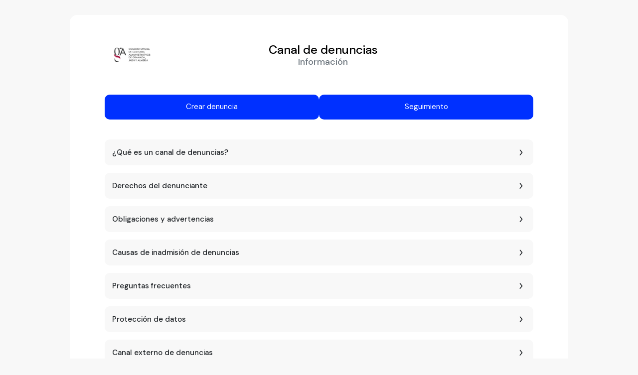

--- FILE ---
content_type: text/html; charset=UTF-8
request_url: https://start.regtechsolutions.es/es/complaintchannel/report/e9602e4f-873a-4d0a-82e9-07bb9dd20142
body_size: 10915
content:
<!DOCTYPE html>
<html>
    <head>
        <meta charset="utf-8">
        <meta name="viewport" content="width=device-width, initial-scale=1, maximum-scale=1, minimum-scale=1">
        <title>RegTech Solutions</title>
        <link rel="shortcut icon" href="/images/favicon.ico">
        <link rel="stylesheet" href="/build/main_less.995411bc.css">
                    <!-- Google Tag Manager -->
            <script>(function(w,d,s,l,i){w[l]=w[l]||[];w[l].push({'gtm.start':
                        new Date().getTime(),event:'gtm.js'});var f=d.getElementsByTagName(s)[0],
                    j=d.createElement(s),dl=l!='dataLayer'?'&l='+l:'';j.async=true;j.src=
                    'https://www.googletagmanager.com/gtm.js?id='+i+dl;f.parentNode.insertBefore(j,f);
                })(window,document,'script','dataLayer','GTM-TV7TZ62');</script>
            <!-- End Google Tag Manager -->
                        <style type="text/css">
        html body {
            overflow-y: scroll;
        }

        html body::-webkit-scrollbar {
            background: #f4f6f8;
            width: 14px;
        }

        html body::-webkit-scrollbar-thumb {
            background: #c0c0c0;
        }

        #container {
            max-width: 1000px;
        }

        #chats table {
            width: 100%
        }

        #chats ul {
            margin: 0;
            padding: 0;
            list-style-type: none;
            max-height: 387px;
            overflow-y: scroll;
        }

        #chats li {
            color: #000;
            border: 1px solid #000;
            width: 100%;
            padding: 4px 8px;
        }
        #chats li a {
            color: #000;
            text-decoration: none;
        }
        #chats li.active {
            background: #c2bebe;
        }

        #chats .chat-messages{
            max-height: 223px;
            overflow-y: scroll;
        }
    </style>
        

    <style type="text/css">
        .textBlock:nth-child(odd) {
            background: #fff;
        }
    </style>
    </head>
    <body class="">
        <div id="loader">
    <div class="loader-inner">
        <img class="bubble" alt="bubble" src="[data-uri]">
        <img class="logo" src="/images/logo_text.png" alt="logo">
    </div>
</div>
        <span class="user-drop-overlay"></span>
            <div class="flashmessage-container">
        <div id="flash" class="col-xs-11 col-sm-4">
                                                        </div>
    </div>
                    <!-- Google Tag Manager (noscript) -->
            <noscript><iframe src="https://www.googletagmanager.com/ns.html?id=GTM-TV7TZ62"
                              height="0" width="0" style="display:none;visibility:hidden"></iframe></noscript>
            <!-- End Google Tag Manager (noscript) -->
                    <div id="container" class="mx-auto public-complaint-index">
        <section>
            <main>
                <div class="main-card-section card-with-padding">
                    <header class="flex-row align-items-end justify-content-between public-header-container">
                        <div class="logo-title-container d-flex">
                                                                                                                    <img height="60" src="/upload/logo/b27036cd-8bf2-49cb-b833-06c29ca9a8b81708348252.png">
                            <div class="pl-30 title-container">
                                <h2 class="m-0">Canal de denuncias</h2>
                                <h4 class="text-secondary m-0">Información</h4>
                            </div>
                            <div class="language-select-container">
                                                            </div>
                        </div>
                    </header>

                    
    <div class="my-4 buttons-container">
        <div class="d-flex ">
            <a id="crearDenuncia" href="/es/complaintchannel/report/e9602e4f-873a-4d0a-82e9-07bb9dd20142/complaint/new" data-url="/es/complaintchannel/report/e9602e4f-873a-4d0a-82e9-07bb9dd20142/complaint/new" class="btn main-action-btn btn-primary theme-color-btn">Crear denuncia</a>
                                            <a href="/es/complaintchannel/report/e9602e4f-873a-4d0a-82e9-07bb9dd20142/tracking" class="btn main-action-btn btn-primary theme-color-btn">Seguimiento</a>
                    </div>
    </div>

            <div class="accordion" id="accordioninfo-1">
            <div class="card">
                <div class="card-header" id="headinginfo-1">
                    <h2 class="mb-0">
                        <div class="col-12 d-flex justify-content-between align-items-center label-icon-container collapsed" data-bs-toggle="collapse" data-bs-target="#collapseinfo-1" aria-expanded="true" aria-controls="collapseinfo-1">
                            <label class="col-form-label">¿Qué es un canal de denuncias?</label>
                            <i class="rgt icon-chevron-right"></i>
                        </div>
                    </h2>
                </div>

                <div id="collapseinfo-1" class="card-body collapse" aria-labelledby="headinginfo-1" data-parent="#accordioninfo-1">
                    <div class="card-body">
                        <div class="row">
                            <div class="col-12 mt-15">
                                <p style="text-align:justify">La <em>Ley 2/2023, de 20 de febrero, reguladora de la protecci&oacute;n de las personas que informen sobre infracciones normativas y de lucha contra la corrupci&oacute;n</em> protege a trav&eacute;s del canal de denuncias a cualquier persona informante que trabaje en el sector privado o p&uacute;blico y que haya obtenido informaci&oacute;n sobre infracciones dentro de un contexto laboral o profesional.</p>

<p style="text-align:justify">El <strong>Colegio Oficial de Gestores Administrativos de Granada, Ja&eacute;n y Almer&iacute;a</strong>&nbsp;y su <strong>Fundaci&oacute;n Andaluza de los Gestores Administrativos (FAGA),&nbsp;</strong>hacen p&uacute;blico su firme compromiso de fomentar y mantener un entorno de trabajo seguro y respetuoso con la dignidad, la libertad individual, con el funcionamiento democr&aacute;tico y con los derechos fundamentales de todas las personas que integran nuestra organizaci&oacute;n. A ello se une el deber compromiso y consiguiente establecido en el art&iacute;culo 6 de sus Estatutos Particulares, de contribuir al desarrollo de la sociedad en general, mediante el apoyo de acciones que reafirmen el ejercicio de los principios democr&aacute;ticos y los derechos humanos y la responsabilidad social.</p>

<p style="text-align:justify">En coherencia con la firme voluntad del Colegio y su Fundaci&oacute;n de ser instituciones guiadas por la legalidad y por los principios de publicidad, transparencia y no discriminaci&oacute;n, se implanta el denominado &ldquo;Canal de Denuncias&rdquo;, a fin de prevenir y detectar conductas irregulares, il&iacute;citas o delictivas.&nbsp;</p>

                            </div>
                        </div>
                    </div>
                </div>
            </div>
        </div>
            <div class="accordion" id="accordioninfo-2">
            <div class="card">
                <div class="card-header" id="headinginfo-2">
                    <h2 class="mb-0">
                        <div class="col-12 d-flex justify-content-between align-items-center label-icon-container collapsed" data-bs-toggle="collapse" data-bs-target="#collapseinfo-2" aria-expanded="true" aria-controls="collapseinfo-2">
                            <label class="col-form-label">Derechos del denunciante</label>
                            <i class="rgt icon-chevron-right"></i>
                        </div>
                    </h2>
                </div>

                <div id="collapseinfo-2" class="card-body collapse" aria-labelledby="headinginfo-2" data-parent="#accordioninfo-2">
                    <div class="card-body">
                        <div class="row">
                            <div class="col-12 mt-15">
                                <p>La persona denunciante ante el Colegio o su Fundaci&oacute;n tendr&aacute; los siguientes derechos:</p>

<p style="text-align:justify"><strong>1&ordm;.</strong> Derecho a formular denuncia de forma an&oacute;nima o no an&oacute;nima; en este segundo caso se garantizar&aacute; la reserva de identidad del informante, de modo que &eacute;sta no sea revelada al denunciado ni a terceras personas garantiz&aacute;ndose en todo momento la debida y adecuada confidencialidad.&nbsp;</p>

<p style="text-align:justify"><strong>2&ordm;.</strong>&nbsp;Derecho a que su identidad no sea revelada, de forma que ni el Responsable del Sistema ni, en su caso, las personas delegadas durante el procedimiento podr&aacute;n comunicar a las personas denunciadas, datos de la persona denunciante, a&uacute;n en el supuesto de que la denuncia no se haya presentado de manera an&oacute;nima.</p>

<p style="text-align:justify"><strong>3&ordm;.</strong>&nbsp;Derecho a conocer la identidad del Responsable del Canal de Denuncias, as&iacute; como el procedimiento de instrucci&oacute;n y resoluci&oacute;n.</p>

<p style="text-align:justify"><strong>4&ordm;.&nbsp;</strong>Derecho a recibir el acuse de recibo de la comunicaci&oacute;n remitida en el plazo de siete d&iacute;as h&aacute;biles siguientes a su recepci&oacute;n, salvo que ello pueda poner en peligro la confidencialidad de la comunicaci&oacute;n, de conformidad con lo dispuesto en el art&iacute;culo 9.1 c) de la Ley 2/2023 y siempre que haya facilitado un medio de contacto al efecto, pudiendo en todo caso renunciar a recibir comunicaciones relativas al procedimiento.&nbsp;</p>

<p style="text-align:justify"><strong>5&ordm;.&nbsp;</strong>Derecho a ser informada de la resoluci&oacute;n o archivo de la denuncia, en su caso, siempre que haya facilitado un medio de contacto al efecto, pudiendo en todo caso renunciar a recibir comunicaciones relativas al procedimiento.</p>

<p style="text-align:justify"><strong>6&ordm;.</strong>&nbsp;Derecho a ser informada sobre la posible comunicaci&oacute;n de los datos, al amparo de la normativa penal, tanto a jueces y Tribunales, como a las personas u organismos que se estimen pertinentes, implicadas en cualquier fase de la investigaci&oacute;n.&nbsp;</p>

<p style="text-align:justify"><strong>7&ordm;.&nbsp;</strong>Derecho a ejercitar los derechos reconocidos en los art&iacute;culos 15 a 22 del Reglamento (UE) 2016/679, de 27 de abril de Protecci&oacute;n de Datos (RGPD).&nbsp;</p>

<p style="text-align:justify"><strong>8&ordm;. </strong>Derecho a que no se adopten represalias contra ella con motivo de la denuncia interpuesta.</p>

<p style="text-align:justify"><strong>9&ordm;.&nbsp;</strong>Derecho a ser informada, de forma clara y accesible, sobre los canales externos de informaci&oacute;n ante las autoridades competentes y, en su caso, ante las instituciones, &oacute;rganos u organismos de la Uni&oacute;n Europea.&nbsp;</p>

                            </div>
                        </div>
                    </div>
                </div>
            </div>
        </div>
            <div class="accordion" id="accordioninfo-3">
            <div class="card">
                <div class="card-header" id="headinginfo-3">
                    <h2 class="mb-0">
                        <div class="col-12 d-flex justify-content-between align-items-center label-icon-container collapsed" data-bs-toggle="collapse" data-bs-target="#collapseinfo-3" aria-expanded="true" aria-controls="collapseinfo-3">
                            <label class="col-form-label">Obligaciones y advertencias</label>
                            <i class="rgt icon-chevron-right"></i>
                        </div>
                    </h2>
                </div>

                <div id="collapseinfo-3" class="card-body collapse" aria-labelledby="headinginfo-3" data-parent="#accordioninfo-3">
                    <div class="card-body">
                        <div class="row">
                            <div class="col-12 mt-15">
                                <p>La persona denunciante ante el Colegio o su Fundaci&oacute;n tendr&aacute; los siguientes deberes:</p>

<p><strong>1&ordm;.&nbsp;</strong>Deber de actuar de buena fe. Se presumir&aacute; de buena fe toda denuncia tramitada conforme al art&iacute;culo 5 de la presente Normativa. Tendr&aacute; la consideraci&oacute;n de denuncia de mala fe la interpuesta por persona que sea consciente de la falsedad de los hechos comunicados o act&uacute;e con manifiesto desprecio a la verdad.&nbsp;</p>

<p><strong>&nbsp;2&ordm;.&nbsp;</strong>Deber de aportar los datos y documentos de los que disponga relacionados con los hechos denunciados y que acrediten los mismos.&nbsp;</p>

<p style="text-align:justify">Se proh&iacute;be expresamente la remisi&oacute;n de denuncias falsas. Las denuncias que manifiestamente carezcan de veracidad o fundamento ser&aacute;n objeto de archivo motivado, pudiendo ejercitar el Colegio o su Fundaci&oacute;n las acciones legales pertinentes, respecto de las personas que formulen denuncias falsas.</p>

                            </div>
                        </div>
                    </div>
                </div>
            </div>
        </div>
            <div class="accordion" id="accordioninfo-4">
            <div class="card">
                <div class="card-header" id="headinginfo-4">
                    <h2 class="mb-0">
                        <div class="col-12 d-flex justify-content-between align-items-center label-icon-container collapsed" data-bs-toggle="collapse" data-bs-target="#collapseinfo-4" aria-expanded="true" aria-controls="collapseinfo-4">
                            <label class="col-form-label">Causas de inadmisión de denuncias</label>
                            <i class="rgt icon-chevron-right"></i>
                        </div>
                    </h2>
                </div>

                <div id="collapseinfo-4" class="card-body collapse" aria-labelledby="headinginfo-4" data-parent="#accordioninfo-4">
                    <div class="card-body">
                        <div class="row">
                            <div class="col-12 mt-15">
                                <p style="text-align:justify">El Colegio o su Fundaci&oacute;n, a trav&eacute;s de la Comisi&oacute;n de Investigaci&oacute;n designada, se pronunciar&aacute;, sobre la admisi&oacute;n de la denuncia, procediendo a su archivo en los siguientes casos:</p>

<p style="margin-left:40px; text-align:justify"><strong>a.</strong> caso de que no re&uacute;na los requisitos necesarios&nbsp;</p>

<p style="margin-left:40px; text-align:justify"><strong>b.</strong> cuando los hechos resulten manifiestamente infundados o mendaces.</p>

<p style="text-align:justify">La inadmisi&oacute;n se comunicar&aacute; a la persona informante, si &eacute;sta lo ha autorizado y ha facilitado un medio de contacto al efecto, pudiendo presentar nuevos documentos, pruebas, o aclaraciones si la inadmisi&oacute;n se produjera por falta de cumplimiento de los requisitos previstos.</p>

                            </div>
                        </div>
                    </div>
                </div>
            </div>
        </div>
            <div class="accordion" id="accordioninfo-5">
            <div class="card">
                <div class="card-header" id="headinginfo-5">
                    <h2 class="mb-0">
                        <div class="col-12 d-flex justify-content-between align-items-center label-icon-container collapsed" data-bs-toggle="collapse" data-bs-target="#collapseinfo-5" aria-expanded="true" aria-controls="collapseinfo-5">
                            <label class="col-form-label">Preguntas frecuentes</label>
                            <i class="rgt icon-chevron-right"></i>
                        </div>
                    </h2>
                </div>

                <div id="collapseinfo-5" class="card-body collapse" aria-labelledby="headinginfo-5" data-parent="#accordioninfo-5">
                    <div class="card-body">
                        <div class="row">
                            <div class="col-12 mt-15">
                                <p><strong>&iquest;Qui&eacute;n puede denunciar?</strong></p>

<p style="text-align:justify">Cualquier persona f&iacute;sica o jur&iacute;dica que guarde cualquier tipo de relaci&oacute;n con el Colegio o su Fundaci&oacute;n y utilice el Canal de Denuncias para poner de manifiesto un hecho irregular, il&iacute;cito o delictivo o bien acciones u omisiones que puedan ser constitutivas de infracci&oacute;n penal o administrativa grave o muy grave.</p>

<p style="text-align:justify">Se atender&aacute;n las denuncias presentadas ante el Colegio o su Fundaci&oacute;n, en las que se pongan de manifiesto circunstancias o hechos que se entiendan irregulares, il&iacute;citos o delictivos o acciones u omisiones que puedan ser constitutivas de infracci&oacute;n penal o administrativa grave o muy grave, cometidos en el seno de la Corporaci&oacute;n Colegial o en los que la misma haya tomado parte.</p>

<p><strong>&iquest;Puedo sentirme seguro ante posibles represalias por interponer una denuncia?</strong></p>

<p style="text-align:justify">La denuncia podr&aacute; ser an&oacute;nima. En el caso de que el denunciante desee ser informado acerca del procedimiento de instrucci&oacute;n y de la resoluci&oacute;n del expediente, deber&aacute; facilitar un medio de contacto a tal efecto.&nbsp;</p>

<p style="text-align:justify">Asimismo y de acuerdo con la normativa vigente de aplicaci&oacute;n, el presente Canal de Denuncias y procedimiento de investigaci&oacute;n de las comunicaciones se garantiza:</p>

<ul>
	<li style="text-align:justify"><strong>Confidencialidad:</strong> Se garantiza la confidencialidad de los datos incorporados en las notificaciones que se produzcan con motivo de la puesta en pr&aacute;ctica del mismo, con especial atenci&oacute;n a aquellos relativos a la identidad del denunciante.&nbsp;</li>
	<li style="text-align:justify"><strong>Ausencia de represalias:</strong> Se garantiza que no se producir&aacute;n represalias o cualquier tipo de consecuencias negativas para el denunciante, siempre que act&uacute;e con buena fe.&nbsp;</li>
	<li style="text-align:justify"><strong>Proporcionalidad: </strong>Todas las notificaciones recibidas ser&aacute;n tratadas de forma equivalente, con independencia de qui&eacute;n sea el remitente.&nbsp;</li>
	<li style="text-align:justify"><strong>Toma de decisi&oacute;n:</strong> Las decisiones relativas a c&oacute;mo instruir una investigaci&oacute;n o cu&aacute;ndo proceda desestimar una determinada denuncia, ser&aacute;n adoptadas de forma trazable (documentada) y pautada.&nbsp;</li>
	<li style="text-align:justify"><strong>Protecci&oacute;n de datos:</strong> Los datos de car&aacute;cter personal incorporados en las notificaciones ser&aacute;n tratados conforme a lo establecido en la normativa reguladora de la protecci&oacute;n de datos de car&aacute;cter personal.</li>
	<li style="text-align:justify"><strong>Derechos y garant&iacute;as del denunciante y el denunciado:</strong> Se establecen protocolos que garantizan que los derechos y deberes de denunciante y el denunciado sean respetados en todo momento.&nbsp;</li>
</ul>

<p><strong>&iquest;Se comunica al denunciado la presentaci&oacute;n de la denuncia?</strong></p>

<p style="text-align:justify">La persona denunciada tiene derecho a ser informada en el plazo m&aacute;s breve posible de que se ha puesto en marcha un proceso de investigaci&oacute;n, fruto de una denuncia presentada contra ella, a trav&eacute;s del Canal de Denuncias.</p>

<p style="text-align:justify">Se le facilitar&aacute;n, al menos, los siguientes datos: el &oacute;rgano encargado de la gesti&oacute;n de la denuncia, los hechos denunciados, los derechos que le asisten y el procedimiento de tramitaci&oacute;n de la denuncia, as&iacute; como la fecha de presentaci&oacute;n de &eacute;sta, pero nunca se revelar&aacute; la identidad del denunciante.&nbsp;</p>

<p><strong>&iquest;Cu&aacute;l es el proceso de tramitaci&oacute;n de la denuncia? &iquest;cu&aacute;nto tiempo tardar&aacute; en resolverse el procedimiento?</strong></p>

<p style="text-align:justify">El proceso comprende dos fases, la de Instrucci&oacute;n del expediente y la de Resoluci&oacute;n del expediente.</p>

<p style="text-align:justify">En la fase de instrucci&oacute;n del expediente, el plazo para dar respuesta a las actuaciones de investigaci&oacute;n no podr&aacute; ser superior a tres meses a contar desde la recepci&oacute;n de la denuncia. Existe un protocolo que garantiza el cumplimiento con los plazos establecidos en la normativa que resulta de aplicaci&oacute;n, en funci&oacute;n de los diferentes &aacute;mbitos de notificaci&oacute;n.&nbsp;</p>

<p><strong>Si carezco de pruebas, &iquest;puedo denunciar?</strong></p>

<p>Si, aunque es deseable que las denuncias sean acompa&ntilde;adas de pruebas o evidencias con la finalidad de facilitar la investigaci&oacute;n y evitar que la denuncia sea archivada. El formulario de denuncia incorpora la posibilidad de subir documentaci&oacute;n complementaria, aunque no se trata de un requisito obligatorio.</p>

<p><strong>&iquest;Qu&eacute; ocurre si he realizado una denuncia falsa?</strong></p>

<p>No actuar&aacute; la protecci&oacute;n al denunciante y se podr&aacute;n ejercitar las acciones legales pertinentes, respecto de las personas que formulen denuncias falsas.<br />
<br />
<strong>&iquest;En qu&eacute; medida se protegen los datos contenidos en la denuncia?</strong></p>

<p style="text-align:justify">En todo caso, el Colegio y su Fundaci&oacute;n garantizar&aacute;n el cumplimiento de los principios contenidos en el Reglamento (UE) 2016/679 del Parlamento Europeo y del Consejo, de 27 de abril de 2016 y en la Ley Org&aacute;nica 3/2018, de 5 de diciembre, de Protecci&oacute;n de Datos Personales y garant&iacute;a de los derechos digitales.</p>

<p style="text-align:justify">Asimismo, garantizar&aacute;n el cumplimiento de lo establecido en el art&iacute;culo 32 de la Ley 2/2023, respecto al tratamiento de datos personales en el Sistema interno de informaci&oacute;n. Los datos que sean objeto de tratamiento podr&aacute;n conservarse en el sistema de informaci&oacute;n &uacute;nicamente durante el tiempo imprescindible para decidir sobre la procedencia de iniciar una investigaci&oacute;n sobre los hechos informados.&nbsp;</p>

<p style="text-align:justify">Asimismo, los datos de car&aacute;cter personal derivados de la denuncia y de la posterior investigaci&oacute;n no se conservar&aacute;n por un plazo superior al estrictamente necesario.</p>

                            </div>
                        </div>
                    </div>
                </div>
            </div>
        </div>
            <div class="accordion" id="accordioninfo-6">
            <div class="card">
                <div class="card-header" id="headinginfo-6">
                    <h2 class="mb-0">
                        <div class="col-12 d-flex justify-content-between align-items-center label-icon-container collapsed" data-bs-toggle="collapse" data-bs-target="#collapseinfo-6" aria-expanded="true" aria-controls="collapseinfo-6">
                            <label class="col-form-label">Protección de datos</label>
                            <i class="rgt icon-chevron-right"></i>
                        </div>
                    </h2>
                </div>

                <div id="collapseinfo-6" class="card-body collapse" aria-labelledby="headinginfo-6" data-parent="#accordioninfo-6">
                    <div class="card-body">
                        <div class="row">
                            <div class="col-12 mt-15">
                                
<p>Los datos de carácter personal serán tratados por la COLEGIO OFICIAL GESTORES ADMINISTRATIVOS GRANADA JAEN Y ALMERIA e incorporados a la actividad de tratamiento definida, cuya finalidad es el cumplimiento de la obligación legal de gestionar el procedimiento al que se refiere el artículo 9 de la Ley 2/2023, de 20 de febrero, reguladora de la protección de las personas que informen sobre infracciones normativas y de lucha contra la corrupción.</p>
<p>Los datos de carácter personal pueden ser comunicados a la Autoridad judicial, Ministerio Fiscal o a la autoridad administrativa competente en el marco de la investigación penal, disciplinaria o sancionadora.</p>
<p>Los datos se conservarán durante el tiempo necesario para cumplir con la finalidad para la que se han recabado y para determinar las posibles responsabilidades que se pudieran derivar de dicha finalidad y del tratamiento de los datos</p>
<p>Podrá acceder, rectificar y suprimir sus datos, así como ejercer otros derechos que puedan resultar de aplicación, tal y como se explica en la información adicional que puede consultar en la Política de Privacidad adjunta.</p>

                            </div>
                        </div>
                    </div>
                </div>
            </div>
        </div>
            <div class="accordion" id="accordioninfo-7">
            <div class="card">
                <div class="card-header" id="headinginfo-7">
                    <h2 class="mb-0">
                        <div class="col-12 d-flex justify-content-between align-items-center label-icon-container collapsed" data-bs-toggle="collapse" data-bs-target="#collapseinfo-7" aria-expanded="true" aria-controls="collapseinfo-7">
                            <label class="col-form-label">Canal externo de denuncias</label>
                            <i class="rgt icon-chevron-right"></i>
                        </div>
                    </h2>
                </div>

                <div id="collapseinfo-7" class="card-body collapse" aria-labelledby="headinginfo-7" data-parent="#accordioninfo-7">
                    <div class="card-body">
                        <div class="row">
                            <div class="col-12 mt-15">
                                
<p>Con independencia del uso del Canal interno de Denuncias de COLEGIO OFICIAL GESTORES ADMINISTRATIVOS GRANADA JAEN Y ALMERIA, usted puede presentar la información ante el canal externo de la Autoridad Independiente de Protección del Informante Estatal y en su caso, a través de las autoridades u órganos autonómicos o de la Unión Europea de análoga naturaleza.</p>

                            </div>
                        </div>
                    </div>
                </div>
            </div>
        </div>
            <input type="text" hidden id="bPPrivacidad" value="false">
    <input type="text" hidden id="cfrom" value="">
            <div class="m-12" style="text-align: center;">
                                                <input type="text" hidden id="bPPrivacidad" value="true">
                    <input type="checkbox" name="aceptarPolitica" value="1" id="aceptarPolitica">
                    <small style="color: #6c757d;"> Acepto la </small>
                    <a href="/es/complaintchannel/report/e9602e4f-873a-4d0a-82e9-07bb9dd20142/file/23" target="_blank" rel="noopener noreferrer">
                        <small>
                                                            Política de privacidad
                                                    </small>
                    </a>
                                    </div>
    
    <div class="m-12" style="text-align: center;">
                                                    <a href="/es/complaintchannel/report/e9602e4f-873a-4d0a-82e9-07bb9dd20142/file/23" target="_blank" rel="noopener noreferrer">
                <small>
                                            Política de privacidad
                                    </small>
            </a>
            </div>
                </div>
                <p class="text-center mt-1">
                    <small>powered by <b>regtech solutions</b></small>
                </p>
            </main>
        </section>
    </div>

        
        <script src="/build/runtime.f82f4939.js"></script>
        <script src="/build/base.66f0c4a1.js"></script>
        <script src="/bundles/bazingajstranslation/js/translator.min.js"></script>
        <script src="/translations/js?locales=es"></script>
        <script type="text/javascript">
            Translator.locale = 'es';
        </script>

            
    <script src="/build/complaint_index_company_report.b7147a38.js"></script>
    <script defer src="https://static.cloudflareinsights.com/beacon.min.js/vcd15cbe7772f49c399c6a5babf22c1241717689176015" integrity="sha512-ZpsOmlRQV6y907TI0dKBHq9Md29nnaEIPlkf84rnaERnq6zvWvPUqr2ft8M1aS28oN72PdrCzSjY4U6VaAw1EQ==" data-cf-beacon='{"version":"2024.11.0","token":"64c2be49341f40c08002f4678cbe84c9","r":1,"server_timing":{"name":{"cfCacheStatus":true,"cfEdge":true,"cfExtPri":true,"cfL4":true,"cfOrigin":true,"cfSpeedBrain":true},"location_startswith":null}}' crossorigin="anonymous"></script>
</body>
</html>


--- FILE ---
content_type: application/javascript
request_url: https://start.regtechsolutions.es/translations/js?locales=es
body_size: 500
content:
(function (t) {
t.fallback = 'es';
t.defaultDomain = 'messages';
// es
t.add("dates.day1", "Domingo", "js", "es");
t.add("dates.day2", "Lunes", "js", "es");
t.add("dates.day3", "Martes", "js", "es");
t.add("dates.day4", "Mi\u00e9rcoles", "js", "es");
t.add("dates.day5", "Jueves", "js", "es");
t.add("dates.day6", "Viernes", "js", "es");
t.add("dates.day7", "S\u00e1bado", "js", "es");
t.add("daysShort.day1", "Dom", "js", "es");
t.add("daysShort.day2", "Lun", "js", "es");
t.add("daysShort.day3", "Mar", "js", "es");
t.add("daysShort.day4", "Mi\u00e9", "js", "es");
t.add("daysShort.day5", "Jue", "js", "es");
t.add("daysShort.day6", "Vie", "js", "es");
t.add("daysShort.day7", "S\u00e1b", "js", "es");
t.add("daysMin.day1", "D", "js", "es");
t.add("daysMin.day2", "L", "js", "es");
t.add("daysMin.day3", "M", "js", "es");
t.add("daysMin.day4", "X", "js", "es");
t.add("daysMin.day5", "J", "js", "es");
t.add("daysMin.day6", "V", "js", "es");
t.add("daysMin.day7", "S", "js", "es");
t.add("months.month1", "Enero", "js", "es");
t.add("months.month2", "Febrero", "js", "es");
t.add("months.month3", "Marzo", "js", "es");
t.add("months.month4", "Abril", "js", "es");
t.add("months.month5", "Mayo", "js", "es");
t.add("months.month6", "Junio", "js", "es");
t.add("months.month7", "Julio", "js", "es");
t.add("months.month8", "Agosto", "js", "es");
t.add("months.month9", "Septiembre", "js", "es");
t.add("months.month10", "Octubre", "js", "es");
t.add("months.month11", "Noviembre", "js", "es");
t.add("months.month12", "Diciembre", "js", "es");
t.add("monthsShort.month1", "Ene", "js", "es");
t.add("monthsShort.month2", "Feb", "js", "es");
t.add("monthsShort.month3", "Mar", "js", "es");
t.add("monthsShort.month4", "Abr", "js", "es");
t.add("monthsShort.month5", "May", "js", "es");
t.add("monthsShort.month6", "Jun", "js", "es");
t.add("monthsShort.month7", "Jul", "js", "es");
t.add("monthsShort.month8", "Ago", "js", "es");
t.add("monthsShort.month9", "Sep", "js", "es");
t.add("monthsShort.month10", "Oct", "js", "es");
t.add("monthsShort.month11", "Nov", "js", "es");
t.add("monthsShort.month12", "Dic", "js", "es");
t.add("today", "Hoy", "js", "es");
t.add("processing", "Cargando...", "js", "es");
t.add("lengthMenu", "Mostrar _MENU_ registros", "js", "es");
t.add("zeroRecords", "No se encontraron resultados", "js", "es");
t.add("emptyTable", "Ning\u00fan dato disponible en esta tabla", "js", "es");
t.add("info", "_TOTAL_ registros", "js", "es");
t.add("infoEmpty", "0 registros", "js", "es");
t.add("infoFiltered", "(filtrado de un total de _MAX_ registros)", "js", "es");
t.add("infoPostFix", "", "js", "es");
t.add("search", "Buscar", "js", "es");
t.add("url", "", "js", "es");
t.add("infoThousands", ",", "js", "es");
t.add("loadingRecords", "Cargando...", "js", "es");
t.add("paginate.first", "Primero", "js", "es");
t.add("paginate.last", "\u00daltimo", "js", "es");
t.add("paginate.next", "Siguiente", "js", "es");
t.add("paginate.previous", "Anterior", "js", "es");
t.add("enter_valid_email", "Introduce una direcci\u00f3n de correo electr\u00f3nico v\u00e1lida", "js", "es");
t.add("empty_required", "Este campo es obligatorio", "js", "es");
t.add("incomplete_alert", "Por favor, completa todos los campos obligatorios antes de continuar", "js", "es");
t.add("provided_evidence", "Evidencias aportadas", "js", "es");
t.add("chat", "Chat", "js", "es");
})(Translator);
